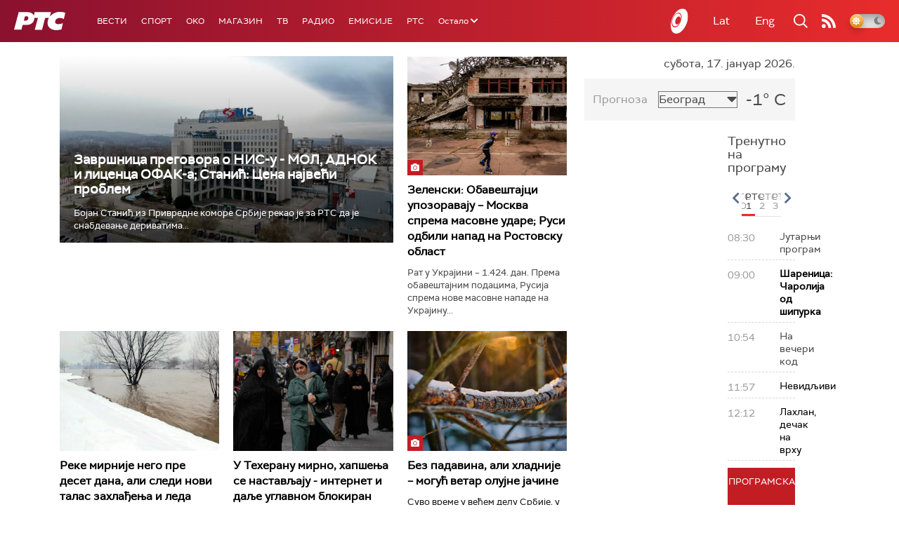

--- FILE ---
content_type: text/html;charset=UTF-8
request_url: https://www.rts.rs/ajax/epsilonScheme.jsp?itemId=&name=rts1
body_size: 489
content:






<div id="programList">
    
        <div class="programRow">
            <div class="time ColorOstalo">
                <span>08:30</span>
            </div>
            <div class="name ">
                
                
                    <span style="">Јутарњи програм</span>
                
            </div>
        </div>
    
        <div class="programRow">
            <div class="time ColorOstalo">
                <span>09:00</span>
            </div>
            <div class="name current">
                
                    <a href="/tv/rts1/5866695/carolija-od-sipurka.html">
                        <span style="">Шареница: Чаролија од шипурка</span>
                    </a>
                
                
            </div>
        </div>
    
        <div class="programRow">
            <div class="time ColorOstalo">
                <span>10:54</span>
            </div>
            <div class="name ">
                
                
                    <span style="">На вечери код</span>
                
            </div>
        </div>
    
        <div class="programRow">
            <div class="time ColorOstalo">
                <span>11:57</span>
            </div>
            <div class="name ">
                
                    <a href="/tv/rts1/5862991/nevidljivi.html">
                        <span style="">Невидљиви</span>
                    </a>
                
                
            </div>
        </div>
    
        <div class="programRow">
            <div class="time ColorOstalo">
                <span>12:12</span>
            </div>
            <div class="name ">
                
                    <a href="/tv/rts1/5862993/lahlan-decak-na-vrhu.html">
                        <span style="">Лахлан, дечак на врху</span>
                    </a>
                
                
            </div>
        </div>
    
</div>

<div class="programListFull">
    <a href="/tv/rts1/broadcast.html"> 
        Програмска шема за данас
    </a>
</div>

--- FILE ---
content_type: text/html;charset=UTF-8
request_url: https://www.rts.rs/ajax/epsilonScheme.jsp?itemId=&name=rts-drama
body_size: 443
content:






<div id="programList">
    
        <div class="programRow">
            <div class="time ColorOstalo">
                <span>08:56</span>
            </div>
            <div class="name current">
                
                
                    <span style="">Мирис кише на балкану, 5-14 (R)</span>
                
            </div>
        </div>
    
        <div class="programRow">
            <div class="time ColorOstalo">
                <span>09:47</span>
            </div>
            <div class="name ">
                
                
                    <span style="">ТВ театар – Вишњик (R)</span>
                
            </div>
        </div>
    
        <div class="programRow">
            <div class="time ColorOstalo">
                <span>12:00</span>
            </div>
            <div class="name ">
                
                
                    <span style="">Војна академија, 16. еп. (R)</span>
                
            </div>
        </div>
    
        <div class="programRow">
            <div class="time ColorOstalo">
                <span>13:05</span>
            </div>
            <div class="name ">
                
                
                    <span style="">Полицајац са Петловог брда, 5-12 (R)</span>
                
            </div>
        </div>
    
        <div class="programRow">
            <div class="time ColorOstalo">
                <span>13:58</span>
            </div>
            <div class="name ">
                
                
                    <span style="">Јужни ветар, 7-14 (R)</span>
                
            </div>
        </div>
    
</div>

<div class="programListFull">
    <a href="/tv/rts-drama/broadcast.html"> 
        Програмска шема за данас
    </a>
</div>

--- FILE ---
content_type: text/html;charset=UTF-8
request_url: https://www.rts.rs/ajax/epsilonScheme.jsp?itemId=&name=radio-beograd-1
body_size: 450
content:






<div id="programList">
    
        <div class="programRow">
            <div class="time ColorOstalo">
                <span>09:00</span>
            </div>
            <div class="name ">
                
                
                    <span style="">РБ1, Вести</span>
                
            </div>
        </div>
    
        <div class="programRow">
            <div class="time ColorOstalo">
                <span>09:05</span>
            </div>
            <div class="name current">
                
                
                    <span style="">РБ1, Даровница, реприза</span>
                
            </div>
        </div>
    
        <div class="programRow">
            <div class="time ColorOstalo">
                <span>10:00</span>
            </div>
            <div class="name ">
                
                
                    <span style="">РБ1, Вести</span>
                
            </div>
        </div>
    
        <div class="programRow">
            <div class="time ColorOstalo">
                <span>10:05</span>
            </div>
            <div class="name ">
                
                    <a href="/radio/radio-beograd-1/5867537/srebrna-ekonomija-za-trece-doba-.html">
                        <span style="">Доживети стоту: „Сребрна економија“ за треће доба </span>
                    </a>
                
                
            </div>
        </div>
    
        <div class="programRow">
            <div class="time ColorOstalo">
                <span>11:00</span>
            </div>
            <div class="name ">
                
                
                    <span style="">РБ1, Вести</span>
                
            </div>
        </div>
    
</div>

<div class="programListFull">
    <a href="/radio/radio-beograd-1/broadcast.html"> 
        Програмска шема за данас
    </a>
</div>

--- FILE ---
content_type: text/html; charset=utf-8
request_url: https://www.google.com/recaptcha/api2/aframe
body_size: 269
content:
<!DOCTYPE HTML><html><head><meta http-equiv="content-type" content="text/html; charset=UTF-8"></head><body><script nonce="0E4j3zRx9tOUPlDeAlKIVw">/** Anti-fraud and anti-abuse applications only. See google.com/recaptcha */ try{var clients={'sodar':'https://pagead2.googlesyndication.com/pagead/sodar?'};window.addEventListener("message",function(a){try{if(a.source===window.parent){var b=JSON.parse(a.data);var c=clients[b['id']];if(c){var d=document.createElement('img');d.src=c+b['params']+'&rc='+(localStorage.getItem("rc::a")?sessionStorage.getItem("rc::b"):"");window.document.body.appendChild(d);sessionStorage.setItem("rc::e",parseInt(sessionStorage.getItem("rc::e")||0)+1);localStorage.setItem("rc::h",'1768637410397');}}}catch(b){}});window.parent.postMessage("_grecaptcha_ready", "*");}catch(b){}</script></body></html>